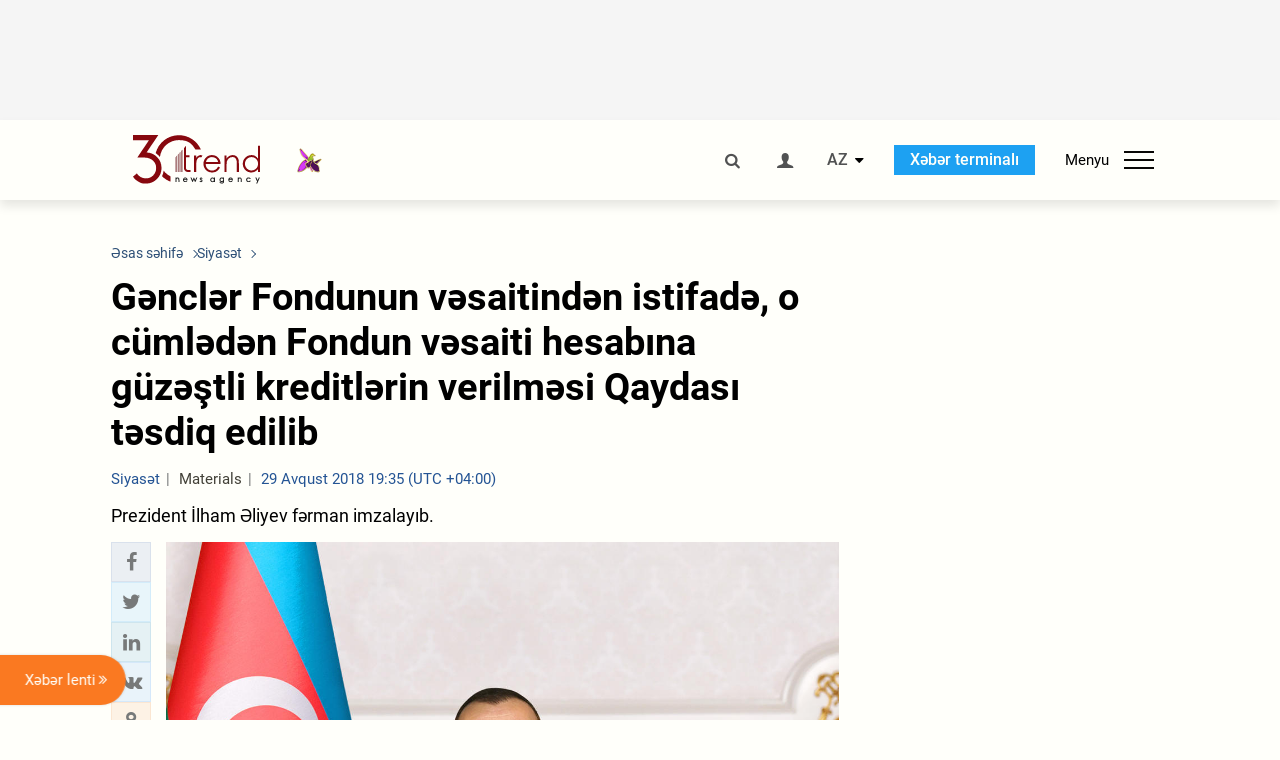

--- FILE ---
content_type: text/html; charset=utf-8
request_url: https://www.google.com/recaptcha/api2/anchor?ar=1&k=6Le0Mn0eAAAAAH-ikFIP7pKEggs-8uUk3fIiwJ54&co=aHR0cHM6Ly9hei50cmVuZC5hejo0NDM.&hl=en&v=PoyoqOPhxBO7pBk68S4YbpHZ&size=invisible&anchor-ms=20000&execute-ms=30000&cb=mqp2jzmkiyra
body_size: 48734
content:
<!DOCTYPE HTML><html dir="ltr" lang="en"><head><meta http-equiv="Content-Type" content="text/html; charset=UTF-8">
<meta http-equiv="X-UA-Compatible" content="IE=edge">
<title>reCAPTCHA</title>
<style type="text/css">
/* cyrillic-ext */
@font-face {
  font-family: 'Roboto';
  font-style: normal;
  font-weight: 400;
  font-stretch: 100%;
  src: url(//fonts.gstatic.com/s/roboto/v48/KFO7CnqEu92Fr1ME7kSn66aGLdTylUAMa3GUBHMdazTgWw.woff2) format('woff2');
  unicode-range: U+0460-052F, U+1C80-1C8A, U+20B4, U+2DE0-2DFF, U+A640-A69F, U+FE2E-FE2F;
}
/* cyrillic */
@font-face {
  font-family: 'Roboto';
  font-style: normal;
  font-weight: 400;
  font-stretch: 100%;
  src: url(//fonts.gstatic.com/s/roboto/v48/KFO7CnqEu92Fr1ME7kSn66aGLdTylUAMa3iUBHMdazTgWw.woff2) format('woff2');
  unicode-range: U+0301, U+0400-045F, U+0490-0491, U+04B0-04B1, U+2116;
}
/* greek-ext */
@font-face {
  font-family: 'Roboto';
  font-style: normal;
  font-weight: 400;
  font-stretch: 100%;
  src: url(//fonts.gstatic.com/s/roboto/v48/KFO7CnqEu92Fr1ME7kSn66aGLdTylUAMa3CUBHMdazTgWw.woff2) format('woff2');
  unicode-range: U+1F00-1FFF;
}
/* greek */
@font-face {
  font-family: 'Roboto';
  font-style: normal;
  font-weight: 400;
  font-stretch: 100%;
  src: url(//fonts.gstatic.com/s/roboto/v48/KFO7CnqEu92Fr1ME7kSn66aGLdTylUAMa3-UBHMdazTgWw.woff2) format('woff2');
  unicode-range: U+0370-0377, U+037A-037F, U+0384-038A, U+038C, U+038E-03A1, U+03A3-03FF;
}
/* math */
@font-face {
  font-family: 'Roboto';
  font-style: normal;
  font-weight: 400;
  font-stretch: 100%;
  src: url(//fonts.gstatic.com/s/roboto/v48/KFO7CnqEu92Fr1ME7kSn66aGLdTylUAMawCUBHMdazTgWw.woff2) format('woff2');
  unicode-range: U+0302-0303, U+0305, U+0307-0308, U+0310, U+0312, U+0315, U+031A, U+0326-0327, U+032C, U+032F-0330, U+0332-0333, U+0338, U+033A, U+0346, U+034D, U+0391-03A1, U+03A3-03A9, U+03B1-03C9, U+03D1, U+03D5-03D6, U+03F0-03F1, U+03F4-03F5, U+2016-2017, U+2034-2038, U+203C, U+2040, U+2043, U+2047, U+2050, U+2057, U+205F, U+2070-2071, U+2074-208E, U+2090-209C, U+20D0-20DC, U+20E1, U+20E5-20EF, U+2100-2112, U+2114-2115, U+2117-2121, U+2123-214F, U+2190, U+2192, U+2194-21AE, U+21B0-21E5, U+21F1-21F2, U+21F4-2211, U+2213-2214, U+2216-22FF, U+2308-230B, U+2310, U+2319, U+231C-2321, U+2336-237A, U+237C, U+2395, U+239B-23B7, U+23D0, U+23DC-23E1, U+2474-2475, U+25AF, U+25B3, U+25B7, U+25BD, U+25C1, U+25CA, U+25CC, U+25FB, U+266D-266F, U+27C0-27FF, U+2900-2AFF, U+2B0E-2B11, U+2B30-2B4C, U+2BFE, U+3030, U+FF5B, U+FF5D, U+1D400-1D7FF, U+1EE00-1EEFF;
}
/* symbols */
@font-face {
  font-family: 'Roboto';
  font-style: normal;
  font-weight: 400;
  font-stretch: 100%;
  src: url(//fonts.gstatic.com/s/roboto/v48/KFO7CnqEu92Fr1ME7kSn66aGLdTylUAMaxKUBHMdazTgWw.woff2) format('woff2');
  unicode-range: U+0001-000C, U+000E-001F, U+007F-009F, U+20DD-20E0, U+20E2-20E4, U+2150-218F, U+2190, U+2192, U+2194-2199, U+21AF, U+21E6-21F0, U+21F3, U+2218-2219, U+2299, U+22C4-22C6, U+2300-243F, U+2440-244A, U+2460-24FF, U+25A0-27BF, U+2800-28FF, U+2921-2922, U+2981, U+29BF, U+29EB, U+2B00-2BFF, U+4DC0-4DFF, U+FFF9-FFFB, U+10140-1018E, U+10190-1019C, U+101A0, U+101D0-101FD, U+102E0-102FB, U+10E60-10E7E, U+1D2C0-1D2D3, U+1D2E0-1D37F, U+1F000-1F0FF, U+1F100-1F1AD, U+1F1E6-1F1FF, U+1F30D-1F30F, U+1F315, U+1F31C, U+1F31E, U+1F320-1F32C, U+1F336, U+1F378, U+1F37D, U+1F382, U+1F393-1F39F, U+1F3A7-1F3A8, U+1F3AC-1F3AF, U+1F3C2, U+1F3C4-1F3C6, U+1F3CA-1F3CE, U+1F3D4-1F3E0, U+1F3ED, U+1F3F1-1F3F3, U+1F3F5-1F3F7, U+1F408, U+1F415, U+1F41F, U+1F426, U+1F43F, U+1F441-1F442, U+1F444, U+1F446-1F449, U+1F44C-1F44E, U+1F453, U+1F46A, U+1F47D, U+1F4A3, U+1F4B0, U+1F4B3, U+1F4B9, U+1F4BB, U+1F4BF, U+1F4C8-1F4CB, U+1F4D6, U+1F4DA, U+1F4DF, U+1F4E3-1F4E6, U+1F4EA-1F4ED, U+1F4F7, U+1F4F9-1F4FB, U+1F4FD-1F4FE, U+1F503, U+1F507-1F50B, U+1F50D, U+1F512-1F513, U+1F53E-1F54A, U+1F54F-1F5FA, U+1F610, U+1F650-1F67F, U+1F687, U+1F68D, U+1F691, U+1F694, U+1F698, U+1F6AD, U+1F6B2, U+1F6B9-1F6BA, U+1F6BC, U+1F6C6-1F6CF, U+1F6D3-1F6D7, U+1F6E0-1F6EA, U+1F6F0-1F6F3, U+1F6F7-1F6FC, U+1F700-1F7FF, U+1F800-1F80B, U+1F810-1F847, U+1F850-1F859, U+1F860-1F887, U+1F890-1F8AD, U+1F8B0-1F8BB, U+1F8C0-1F8C1, U+1F900-1F90B, U+1F93B, U+1F946, U+1F984, U+1F996, U+1F9E9, U+1FA00-1FA6F, U+1FA70-1FA7C, U+1FA80-1FA89, U+1FA8F-1FAC6, U+1FACE-1FADC, U+1FADF-1FAE9, U+1FAF0-1FAF8, U+1FB00-1FBFF;
}
/* vietnamese */
@font-face {
  font-family: 'Roboto';
  font-style: normal;
  font-weight: 400;
  font-stretch: 100%;
  src: url(//fonts.gstatic.com/s/roboto/v48/KFO7CnqEu92Fr1ME7kSn66aGLdTylUAMa3OUBHMdazTgWw.woff2) format('woff2');
  unicode-range: U+0102-0103, U+0110-0111, U+0128-0129, U+0168-0169, U+01A0-01A1, U+01AF-01B0, U+0300-0301, U+0303-0304, U+0308-0309, U+0323, U+0329, U+1EA0-1EF9, U+20AB;
}
/* latin-ext */
@font-face {
  font-family: 'Roboto';
  font-style: normal;
  font-weight: 400;
  font-stretch: 100%;
  src: url(//fonts.gstatic.com/s/roboto/v48/KFO7CnqEu92Fr1ME7kSn66aGLdTylUAMa3KUBHMdazTgWw.woff2) format('woff2');
  unicode-range: U+0100-02BA, U+02BD-02C5, U+02C7-02CC, U+02CE-02D7, U+02DD-02FF, U+0304, U+0308, U+0329, U+1D00-1DBF, U+1E00-1E9F, U+1EF2-1EFF, U+2020, U+20A0-20AB, U+20AD-20C0, U+2113, U+2C60-2C7F, U+A720-A7FF;
}
/* latin */
@font-face {
  font-family: 'Roboto';
  font-style: normal;
  font-weight: 400;
  font-stretch: 100%;
  src: url(//fonts.gstatic.com/s/roboto/v48/KFO7CnqEu92Fr1ME7kSn66aGLdTylUAMa3yUBHMdazQ.woff2) format('woff2');
  unicode-range: U+0000-00FF, U+0131, U+0152-0153, U+02BB-02BC, U+02C6, U+02DA, U+02DC, U+0304, U+0308, U+0329, U+2000-206F, U+20AC, U+2122, U+2191, U+2193, U+2212, U+2215, U+FEFF, U+FFFD;
}
/* cyrillic-ext */
@font-face {
  font-family: 'Roboto';
  font-style: normal;
  font-weight: 500;
  font-stretch: 100%;
  src: url(//fonts.gstatic.com/s/roboto/v48/KFO7CnqEu92Fr1ME7kSn66aGLdTylUAMa3GUBHMdazTgWw.woff2) format('woff2');
  unicode-range: U+0460-052F, U+1C80-1C8A, U+20B4, U+2DE0-2DFF, U+A640-A69F, U+FE2E-FE2F;
}
/* cyrillic */
@font-face {
  font-family: 'Roboto';
  font-style: normal;
  font-weight: 500;
  font-stretch: 100%;
  src: url(//fonts.gstatic.com/s/roboto/v48/KFO7CnqEu92Fr1ME7kSn66aGLdTylUAMa3iUBHMdazTgWw.woff2) format('woff2');
  unicode-range: U+0301, U+0400-045F, U+0490-0491, U+04B0-04B1, U+2116;
}
/* greek-ext */
@font-face {
  font-family: 'Roboto';
  font-style: normal;
  font-weight: 500;
  font-stretch: 100%;
  src: url(//fonts.gstatic.com/s/roboto/v48/KFO7CnqEu92Fr1ME7kSn66aGLdTylUAMa3CUBHMdazTgWw.woff2) format('woff2');
  unicode-range: U+1F00-1FFF;
}
/* greek */
@font-face {
  font-family: 'Roboto';
  font-style: normal;
  font-weight: 500;
  font-stretch: 100%;
  src: url(//fonts.gstatic.com/s/roboto/v48/KFO7CnqEu92Fr1ME7kSn66aGLdTylUAMa3-UBHMdazTgWw.woff2) format('woff2');
  unicode-range: U+0370-0377, U+037A-037F, U+0384-038A, U+038C, U+038E-03A1, U+03A3-03FF;
}
/* math */
@font-face {
  font-family: 'Roboto';
  font-style: normal;
  font-weight: 500;
  font-stretch: 100%;
  src: url(//fonts.gstatic.com/s/roboto/v48/KFO7CnqEu92Fr1ME7kSn66aGLdTylUAMawCUBHMdazTgWw.woff2) format('woff2');
  unicode-range: U+0302-0303, U+0305, U+0307-0308, U+0310, U+0312, U+0315, U+031A, U+0326-0327, U+032C, U+032F-0330, U+0332-0333, U+0338, U+033A, U+0346, U+034D, U+0391-03A1, U+03A3-03A9, U+03B1-03C9, U+03D1, U+03D5-03D6, U+03F0-03F1, U+03F4-03F5, U+2016-2017, U+2034-2038, U+203C, U+2040, U+2043, U+2047, U+2050, U+2057, U+205F, U+2070-2071, U+2074-208E, U+2090-209C, U+20D0-20DC, U+20E1, U+20E5-20EF, U+2100-2112, U+2114-2115, U+2117-2121, U+2123-214F, U+2190, U+2192, U+2194-21AE, U+21B0-21E5, U+21F1-21F2, U+21F4-2211, U+2213-2214, U+2216-22FF, U+2308-230B, U+2310, U+2319, U+231C-2321, U+2336-237A, U+237C, U+2395, U+239B-23B7, U+23D0, U+23DC-23E1, U+2474-2475, U+25AF, U+25B3, U+25B7, U+25BD, U+25C1, U+25CA, U+25CC, U+25FB, U+266D-266F, U+27C0-27FF, U+2900-2AFF, U+2B0E-2B11, U+2B30-2B4C, U+2BFE, U+3030, U+FF5B, U+FF5D, U+1D400-1D7FF, U+1EE00-1EEFF;
}
/* symbols */
@font-face {
  font-family: 'Roboto';
  font-style: normal;
  font-weight: 500;
  font-stretch: 100%;
  src: url(//fonts.gstatic.com/s/roboto/v48/KFO7CnqEu92Fr1ME7kSn66aGLdTylUAMaxKUBHMdazTgWw.woff2) format('woff2');
  unicode-range: U+0001-000C, U+000E-001F, U+007F-009F, U+20DD-20E0, U+20E2-20E4, U+2150-218F, U+2190, U+2192, U+2194-2199, U+21AF, U+21E6-21F0, U+21F3, U+2218-2219, U+2299, U+22C4-22C6, U+2300-243F, U+2440-244A, U+2460-24FF, U+25A0-27BF, U+2800-28FF, U+2921-2922, U+2981, U+29BF, U+29EB, U+2B00-2BFF, U+4DC0-4DFF, U+FFF9-FFFB, U+10140-1018E, U+10190-1019C, U+101A0, U+101D0-101FD, U+102E0-102FB, U+10E60-10E7E, U+1D2C0-1D2D3, U+1D2E0-1D37F, U+1F000-1F0FF, U+1F100-1F1AD, U+1F1E6-1F1FF, U+1F30D-1F30F, U+1F315, U+1F31C, U+1F31E, U+1F320-1F32C, U+1F336, U+1F378, U+1F37D, U+1F382, U+1F393-1F39F, U+1F3A7-1F3A8, U+1F3AC-1F3AF, U+1F3C2, U+1F3C4-1F3C6, U+1F3CA-1F3CE, U+1F3D4-1F3E0, U+1F3ED, U+1F3F1-1F3F3, U+1F3F5-1F3F7, U+1F408, U+1F415, U+1F41F, U+1F426, U+1F43F, U+1F441-1F442, U+1F444, U+1F446-1F449, U+1F44C-1F44E, U+1F453, U+1F46A, U+1F47D, U+1F4A3, U+1F4B0, U+1F4B3, U+1F4B9, U+1F4BB, U+1F4BF, U+1F4C8-1F4CB, U+1F4D6, U+1F4DA, U+1F4DF, U+1F4E3-1F4E6, U+1F4EA-1F4ED, U+1F4F7, U+1F4F9-1F4FB, U+1F4FD-1F4FE, U+1F503, U+1F507-1F50B, U+1F50D, U+1F512-1F513, U+1F53E-1F54A, U+1F54F-1F5FA, U+1F610, U+1F650-1F67F, U+1F687, U+1F68D, U+1F691, U+1F694, U+1F698, U+1F6AD, U+1F6B2, U+1F6B9-1F6BA, U+1F6BC, U+1F6C6-1F6CF, U+1F6D3-1F6D7, U+1F6E0-1F6EA, U+1F6F0-1F6F3, U+1F6F7-1F6FC, U+1F700-1F7FF, U+1F800-1F80B, U+1F810-1F847, U+1F850-1F859, U+1F860-1F887, U+1F890-1F8AD, U+1F8B0-1F8BB, U+1F8C0-1F8C1, U+1F900-1F90B, U+1F93B, U+1F946, U+1F984, U+1F996, U+1F9E9, U+1FA00-1FA6F, U+1FA70-1FA7C, U+1FA80-1FA89, U+1FA8F-1FAC6, U+1FACE-1FADC, U+1FADF-1FAE9, U+1FAF0-1FAF8, U+1FB00-1FBFF;
}
/* vietnamese */
@font-face {
  font-family: 'Roboto';
  font-style: normal;
  font-weight: 500;
  font-stretch: 100%;
  src: url(//fonts.gstatic.com/s/roboto/v48/KFO7CnqEu92Fr1ME7kSn66aGLdTylUAMa3OUBHMdazTgWw.woff2) format('woff2');
  unicode-range: U+0102-0103, U+0110-0111, U+0128-0129, U+0168-0169, U+01A0-01A1, U+01AF-01B0, U+0300-0301, U+0303-0304, U+0308-0309, U+0323, U+0329, U+1EA0-1EF9, U+20AB;
}
/* latin-ext */
@font-face {
  font-family: 'Roboto';
  font-style: normal;
  font-weight: 500;
  font-stretch: 100%;
  src: url(//fonts.gstatic.com/s/roboto/v48/KFO7CnqEu92Fr1ME7kSn66aGLdTylUAMa3KUBHMdazTgWw.woff2) format('woff2');
  unicode-range: U+0100-02BA, U+02BD-02C5, U+02C7-02CC, U+02CE-02D7, U+02DD-02FF, U+0304, U+0308, U+0329, U+1D00-1DBF, U+1E00-1E9F, U+1EF2-1EFF, U+2020, U+20A0-20AB, U+20AD-20C0, U+2113, U+2C60-2C7F, U+A720-A7FF;
}
/* latin */
@font-face {
  font-family: 'Roboto';
  font-style: normal;
  font-weight: 500;
  font-stretch: 100%;
  src: url(//fonts.gstatic.com/s/roboto/v48/KFO7CnqEu92Fr1ME7kSn66aGLdTylUAMa3yUBHMdazQ.woff2) format('woff2');
  unicode-range: U+0000-00FF, U+0131, U+0152-0153, U+02BB-02BC, U+02C6, U+02DA, U+02DC, U+0304, U+0308, U+0329, U+2000-206F, U+20AC, U+2122, U+2191, U+2193, U+2212, U+2215, U+FEFF, U+FFFD;
}
/* cyrillic-ext */
@font-face {
  font-family: 'Roboto';
  font-style: normal;
  font-weight: 900;
  font-stretch: 100%;
  src: url(//fonts.gstatic.com/s/roboto/v48/KFO7CnqEu92Fr1ME7kSn66aGLdTylUAMa3GUBHMdazTgWw.woff2) format('woff2');
  unicode-range: U+0460-052F, U+1C80-1C8A, U+20B4, U+2DE0-2DFF, U+A640-A69F, U+FE2E-FE2F;
}
/* cyrillic */
@font-face {
  font-family: 'Roboto';
  font-style: normal;
  font-weight: 900;
  font-stretch: 100%;
  src: url(//fonts.gstatic.com/s/roboto/v48/KFO7CnqEu92Fr1ME7kSn66aGLdTylUAMa3iUBHMdazTgWw.woff2) format('woff2');
  unicode-range: U+0301, U+0400-045F, U+0490-0491, U+04B0-04B1, U+2116;
}
/* greek-ext */
@font-face {
  font-family: 'Roboto';
  font-style: normal;
  font-weight: 900;
  font-stretch: 100%;
  src: url(//fonts.gstatic.com/s/roboto/v48/KFO7CnqEu92Fr1ME7kSn66aGLdTylUAMa3CUBHMdazTgWw.woff2) format('woff2');
  unicode-range: U+1F00-1FFF;
}
/* greek */
@font-face {
  font-family: 'Roboto';
  font-style: normal;
  font-weight: 900;
  font-stretch: 100%;
  src: url(//fonts.gstatic.com/s/roboto/v48/KFO7CnqEu92Fr1ME7kSn66aGLdTylUAMa3-UBHMdazTgWw.woff2) format('woff2');
  unicode-range: U+0370-0377, U+037A-037F, U+0384-038A, U+038C, U+038E-03A1, U+03A3-03FF;
}
/* math */
@font-face {
  font-family: 'Roboto';
  font-style: normal;
  font-weight: 900;
  font-stretch: 100%;
  src: url(//fonts.gstatic.com/s/roboto/v48/KFO7CnqEu92Fr1ME7kSn66aGLdTylUAMawCUBHMdazTgWw.woff2) format('woff2');
  unicode-range: U+0302-0303, U+0305, U+0307-0308, U+0310, U+0312, U+0315, U+031A, U+0326-0327, U+032C, U+032F-0330, U+0332-0333, U+0338, U+033A, U+0346, U+034D, U+0391-03A1, U+03A3-03A9, U+03B1-03C9, U+03D1, U+03D5-03D6, U+03F0-03F1, U+03F4-03F5, U+2016-2017, U+2034-2038, U+203C, U+2040, U+2043, U+2047, U+2050, U+2057, U+205F, U+2070-2071, U+2074-208E, U+2090-209C, U+20D0-20DC, U+20E1, U+20E5-20EF, U+2100-2112, U+2114-2115, U+2117-2121, U+2123-214F, U+2190, U+2192, U+2194-21AE, U+21B0-21E5, U+21F1-21F2, U+21F4-2211, U+2213-2214, U+2216-22FF, U+2308-230B, U+2310, U+2319, U+231C-2321, U+2336-237A, U+237C, U+2395, U+239B-23B7, U+23D0, U+23DC-23E1, U+2474-2475, U+25AF, U+25B3, U+25B7, U+25BD, U+25C1, U+25CA, U+25CC, U+25FB, U+266D-266F, U+27C0-27FF, U+2900-2AFF, U+2B0E-2B11, U+2B30-2B4C, U+2BFE, U+3030, U+FF5B, U+FF5D, U+1D400-1D7FF, U+1EE00-1EEFF;
}
/* symbols */
@font-face {
  font-family: 'Roboto';
  font-style: normal;
  font-weight: 900;
  font-stretch: 100%;
  src: url(//fonts.gstatic.com/s/roboto/v48/KFO7CnqEu92Fr1ME7kSn66aGLdTylUAMaxKUBHMdazTgWw.woff2) format('woff2');
  unicode-range: U+0001-000C, U+000E-001F, U+007F-009F, U+20DD-20E0, U+20E2-20E4, U+2150-218F, U+2190, U+2192, U+2194-2199, U+21AF, U+21E6-21F0, U+21F3, U+2218-2219, U+2299, U+22C4-22C6, U+2300-243F, U+2440-244A, U+2460-24FF, U+25A0-27BF, U+2800-28FF, U+2921-2922, U+2981, U+29BF, U+29EB, U+2B00-2BFF, U+4DC0-4DFF, U+FFF9-FFFB, U+10140-1018E, U+10190-1019C, U+101A0, U+101D0-101FD, U+102E0-102FB, U+10E60-10E7E, U+1D2C0-1D2D3, U+1D2E0-1D37F, U+1F000-1F0FF, U+1F100-1F1AD, U+1F1E6-1F1FF, U+1F30D-1F30F, U+1F315, U+1F31C, U+1F31E, U+1F320-1F32C, U+1F336, U+1F378, U+1F37D, U+1F382, U+1F393-1F39F, U+1F3A7-1F3A8, U+1F3AC-1F3AF, U+1F3C2, U+1F3C4-1F3C6, U+1F3CA-1F3CE, U+1F3D4-1F3E0, U+1F3ED, U+1F3F1-1F3F3, U+1F3F5-1F3F7, U+1F408, U+1F415, U+1F41F, U+1F426, U+1F43F, U+1F441-1F442, U+1F444, U+1F446-1F449, U+1F44C-1F44E, U+1F453, U+1F46A, U+1F47D, U+1F4A3, U+1F4B0, U+1F4B3, U+1F4B9, U+1F4BB, U+1F4BF, U+1F4C8-1F4CB, U+1F4D6, U+1F4DA, U+1F4DF, U+1F4E3-1F4E6, U+1F4EA-1F4ED, U+1F4F7, U+1F4F9-1F4FB, U+1F4FD-1F4FE, U+1F503, U+1F507-1F50B, U+1F50D, U+1F512-1F513, U+1F53E-1F54A, U+1F54F-1F5FA, U+1F610, U+1F650-1F67F, U+1F687, U+1F68D, U+1F691, U+1F694, U+1F698, U+1F6AD, U+1F6B2, U+1F6B9-1F6BA, U+1F6BC, U+1F6C6-1F6CF, U+1F6D3-1F6D7, U+1F6E0-1F6EA, U+1F6F0-1F6F3, U+1F6F7-1F6FC, U+1F700-1F7FF, U+1F800-1F80B, U+1F810-1F847, U+1F850-1F859, U+1F860-1F887, U+1F890-1F8AD, U+1F8B0-1F8BB, U+1F8C0-1F8C1, U+1F900-1F90B, U+1F93B, U+1F946, U+1F984, U+1F996, U+1F9E9, U+1FA00-1FA6F, U+1FA70-1FA7C, U+1FA80-1FA89, U+1FA8F-1FAC6, U+1FACE-1FADC, U+1FADF-1FAE9, U+1FAF0-1FAF8, U+1FB00-1FBFF;
}
/* vietnamese */
@font-face {
  font-family: 'Roboto';
  font-style: normal;
  font-weight: 900;
  font-stretch: 100%;
  src: url(//fonts.gstatic.com/s/roboto/v48/KFO7CnqEu92Fr1ME7kSn66aGLdTylUAMa3OUBHMdazTgWw.woff2) format('woff2');
  unicode-range: U+0102-0103, U+0110-0111, U+0128-0129, U+0168-0169, U+01A0-01A1, U+01AF-01B0, U+0300-0301, U+0303-0304, U+0308-0309, U+0323, U+0329, U+1EA0-1EF9, U+20AB;
}
/* latin-ext */
@font-face {
  font-family: 'Roboto';
  font-style: normal;
  font-weight: 900;
  font-stretch: 100%;
  src: url(//fonts.gstatic.com/s/roboto/v48/KFO7CnqEu92Fr1ME7kSn66aGLdTylUAMa3KUBHMdazTgWw.woff2) format('woff2');
  unicode-range: U+0100-02BA, U+02BD-02C5, U+02C7-02CC, U+02CE-02D7, U+02DD-02FF, U+0304, U+0308, U+0329, U+1D00-1DBF, U+1E00-1E9F, U+1EF2-1EFF, U+2020, U+20A0-20AB, U+20AD-20C0, U+2113, U+2C60-2C7F, U+A720-A7FF;
}
/* latin */
@font-face {
  font-family: 'Roboto';
  font-style: normal;
  font-weight: 900;
  font-stretch: 100%;
  src: url(//fonts.gstatic.com/s/roboto/v48/KFO7CnqEu92Fr1ME7kSn66aGLdTylUAMa3yUBHMdazQ.woff2) format('woff2');
  unicode-range: U+0000-00FF, U+0131, U+0152-0153, U+02BB-02BC, U+02C6, U+02DA, U+02DC, U+0304, U+0308, U+0329, U+2000-206F, U+20AC, U+2122, U+2191, U+2193, U+2212, U+2215, U+FEFF, U+FFFD;
}

</style>
<link rel="stylesheet" type="text/css" href="https://www.gstatic.com/recaptcha/releases/PoyoqOPhxBO7pBk68S4YbpHZ/styles__ltr.css">
<script nonce="fm4JZPr-mTUoCR58WA8V4w" type="text/javascript">window['__recaptcha_api'] = 'https://www.google.com/recaptcha/api2/';</script>
<script type="text/javascript" src="https://www.gstatic.com/recaptcha/releases/PoyoqOPhxBO7pBk68S4YbpHZ/recaptcha__en.js" nonce="fm4JZPr-mTUoCR58WA8V4w">
      
    </script></head>
<body><div id="rc-anchor-alert" class="rc-anchor-alert"></div>
<input type="hidden" id="recaptcha-token" value="[base64]">
<script type="text/javascript" nonce="fm4JZPr-mTUoCR58WA8V4w">
      recaptcha.anchor.Main.init("[\x22ainput\x22,[\x22bgdata\x22,\x22\x22,\[base64]/[base64]/[base64]/[base64]/[base64]/[base64]/[base64]/[base64]/[base64]/[base64]\\u003d\x22,\[base64]\\u003d\\u003d\x22,\x22wo51wrPDh2UQwoHCoDFNLsKVTsKwUVvCk33DocK5EMK/wqnDrcOlK8K4RMK5JQUsw5xYwqbChwNlacOwwp0iwpzCk8KpKzDDgcOswqdhJV/[base64]/wpgwYsK9w6Vzc0rCpx1ZwqQtwo7Ckg/DiDs5w6DDi2nCkxzCt8OAw6QoDRkMw4hzKcKuWsKHw7PChGPChwnCnQnDkMOsw5nDvcK+ZsOjOMOhw7pgwpgYCXZ1ZcOaH8OkwpUNd25yLlgrZMK1O1dqTQLDo8KNwp0uwqk+FRnDncO+ZMOXL8KNw7rDpcKoODRmw43CjxdYwq5RE8KIY8Kuwp/CqFrCocO2ecKAwoVaQyfDrcOYw6hcw58Ew67CucOvU8K5VytPTMKow7nCpMOzwpkcasOZw5jCr8K3SlNXdcK+w5EhwqAtWMO1w4oMw7AkQcOEw7MTwpNvB8Ovwr8/w6LDmDDDvXjCgsK3w6IUwqrDjyjDtlRuQcKQw6Fwwo3Ck8K0w4bCjVrDjcKRw69IRAnCk8O/[base64]/[base64]/[base64]/[base64]/ZsKwYUHCqRLDu8OaEgHCogfDhsKReMKTJ3k+SGBlHmfCgMOcw50GwrtcFStdw5XCqsK4w6jDt8Kew7PCggsjD8OyEyzDtjNvw5rCscOPaMODwpHDmiLDpMKnwpFVDsKWwrjDqcOKRyg+esKiw5nCkEEEfX5iw7rDnMKww6YyRx/CmsKdw4DDrMKZwoXCihUGw51bw5zDtjrDicOLPFpaIkI7w6tobsKZw61YRnXDo8KUwo/DuEAFNMKIHsKtw5AIw4M4JsK/GWTDhgYsU8Olw7xlwr4raXxgwrAyYX/CvRrDocKww6NDKsKffGnDtcOMw77DoBzDs8O+w4bDucKrRcO/fxPCpMK4wqbCnT4Ce0vDu2jCghvDl8KgMnV0W8KbHsOUOG4KKR0Kw4hpSQ/CvWpRHSZ4fMOyWSTDisOGwpPDnzlHL8OSSnrCsBrDgsKBJGZAwq1KOWbDqkw9w6rDoQnDjMKKBj7CqsOFw7cvHsOyJsKtSUTCtRcpwq/Drx/CjMKfw73Dt8KlO0xjwrV7w4sfDcKxJsO6woTCgmQZw5rDqDxPwo/ChFzCmHl+woslfMKMacKgwq1jDBfDr2o6McK4B2bCrMKww5YHwr5Kw7IGwqrDgcKIw7XCs3DDt1plCsO/dlhHOH/[base64]/[base64]/[base64]/Ci1zDicOgw7l7FjvDj0fDpMKJWsOww47DsF5tw63DlBYFwoLDpE/[base64]/DqllNZ8Ofw50pwpDDuMKyIMOfe8Knw6jDv8OqfjdEw4jDg8Ozw41HwprCg1HDnMOww49bw49Ow7/Dg8KIwq8eZDfCngodwrkjw67Dv8O3wr00HCpvwoZiwq/DoRTCqMK/[base64]/[base64]/ClxzDgsOdw5vCsMOTUcOQwqUbOcK9UMK6JMOMHcK8w7gFw5wBw4TDoMKkwr5CSMKdw4jDlWZmJcKuwqRXwoUqw7Vdw55Wc8KMDsOOJ8O9GRIncCZ8ZTvDvwXDmMOYPsOCwrJxciYhKsOHwp/Dlg/DtH5kL8K9w6rCtcOnw73Dt8KtIMOcw7XCtRTCtcOlwqjCvTYPPMKbwpltwoRjwqxMwr4wwqd1woZ5ClxiA8KrRsKGw7RtZcK6woXDtcKaw6XDicKqHcKzPETDpsKYfjZxNsOkXmfDqcKBQMOZA0BYKMOQQ1EbwqXDgxssTMK/w5R9w6DCusKtwqbCq8K8w6/CoBnCm3nCr8KyYQ4jWDIIw4vCj1LDuxjCsQvCgMK9w4I8wqIAw5VcdmtXbjzCqF0Nwoccw4New7/Dty/[base64]/wqTDisO9E8KMw582F8OXYA7DmXHDnsKyfsOIw7PCjMKcwpJCTgUlw6hMXQjDi8OTw4FBJDfDjjzCnsKEwotFdjQPw4jClA0Cwqc/Yw3DnMOOw4nCuEtNwqdFwrHCvTvDlSVuw6DDoxXDgcOcw54yTMK+wo/[base64]/CsCMAwrvDksO3w7gcw7fDnCxHw4rCu8KGPsOxCUQWU00ww6HDhA/DgF1pUxzDk8OhTcKawqcUwpx8ecKqw6XDmj7Dh0xzw55wYsOTU8Kzw5vCllVEwrhYSDPDnMKiw5rDv1rDlsODw7pVw7EwBl/Clk8yaxnCsi/CoMKMJ8OwN8KQwrLCusKhwqpYFMKfwr5CQhfDvsK8HlDCgC9KcGXDrsObw5rDs8OVwpJUwqXCncKPw5R1w6Nvw44ew7TCtSFuw7Y8wo0Hw50cZMKTLMKPdMK1wog8GcKuwrh6UsO+w4M/wqVywrEXw5TCncO6NcOKw7DCrzITw6RWw74CFTZrwrvDmcK+woHCoynCn8O5ZMKrw4MlBsO3wpZScUzCqMOPwqLCtDrCi8OBAMKsw7zCvBvCg8KXwpM9wrvDmiNyZjFWUcOuwrRGw5HCisKzLcOhwrzCocK6wr/[base64]/V159N8Kew4bCoMKqTUHCoyTDuiXCqMKiw5N1wpAgU8KFw6vDrsO3w5E+wrhFKMOnDnpKwocjJUbDrsObdMOTw4jCsFkLHx/DkQvDtcKPw6/CsMOWwo/[base64]/Cu8O9w7s/wpPDl8Krw57DjSRuXMOEZsOnBUXCgXAqw6XDsWY2w7TDqgFWwrUgw6zCmgDDl0ZbBsKVwrZnJ8OaH8O7PMKzwqwgw7TCmg3CrcOlVkgwNwDDk1/CoxFAw65UU8OqBE5QQcOTwofCjEZOwoA0w6TChV5OwqfDg2weITjChMOVw588UcKDwp3CtsO6w6gMMlHDq3FMHnMHW8O3L3IEZGDCosONaiVxJHhYw5vCucOpwrzDu8OVdldLAsKewrF5wqghw4/CiMKkFxjCphl8YsKeWATDncObKBjDvcO7GMKfw5tewqfDnkjDvFLCpBzCjnnCkknDp8KQESUCw4Few7EGAMK2VMKTaDNuZxrDmjXCkifDgjLCv03DlMKvw4JIwp/CscOuIQnDhWnCsMKOJnfCnmrCrMOuw4cdF8OCO1cCwoDChmfDqE/DhsKIQ8KiwrHDkTIweFXCoGnDvUDChgsOWmnCi8OIwoYfw5LDgsKDfA3CtzxfK0jClsK9wpvDjm7DncOeWy/DtcORCFgfwpZpw5TCpcOPdELCocK0Lj8gB8KsCQzDnQLDp8OqFDzCizIvKsOLwp3CnMO+UsOuw5zCuCQRwr1iwpFPEjvCpMOMAcKKwrdbH3JEOmhBOsKsWz1DS3zDjH1RQRpFwojDrinCqsK0wo/[base64]/DiEYVcRgcw44Mw67Dg8OzwrIEDhMmL2Z/wqvCnnDCrmdpLcK7EnfDn8OvRFfDrxnDgMOFHjxRI8KNw4HDg0Ntw5LCs8O7TcOgw5fCncOZw7tKw5jDrsK/TC3CjHVlwrHDuMOnw7cdOyzDgcOYZcK7w6IGD8O8wrXCscKOw67CtMOcXMOjwqbDhsKnRlgGUBRMFlckwpU4cTJjJkUKCcOjKMOASSnDkMKeMmclw7TChELCjcK5EcKePMOdwqDDqn07QHNTw7hIRcKIw5tcXsO/w7HDjBPCtgAwwqvDjGZ4wqxuOHAfw5DCvcObGV7DmcK9EsOLUcK5XMOow4PCtSfDn8KxA8K9IUDDt3/CmcO0w5jDtAZkTcKLwqZfHS1oJHbCmFYTTcK+w5p0wpcKYW3DnT/Cp0oWw4pQwo7DmsOdwprDrsOjLgJCwpQZXcKjZFdPKgfCk0cbSQpfwrAbZ0thRUo6QUtQQB9Hw7EAJVvCqsOGesO3wr3DlyzDksO/EcOMZGpewr7Cj8KdXjEewr88T8K/w7fCnSPDkcKSeSzCr8KWwq7DhsOQwoIcwqTCpMKcVU8Sw4zCnlzCmxjCqk4FUQoaTBovwr/CnsOuwoYbw6rCqcKgN1jDvsKKdxbCtHLDiT7DpwN3w60pw4nCixRpw6HCiB9NMmLCozIPeEvDrj8+w47CssKNPsOdwojDscKRbsK1PsKtw4xmwolIworCnTDCgCA9wqvCkCJrwrjCvyjDqMO0EcOleGtANMO/PBUtwq3Cn8OSw4xzR8O1WE7DlhPDtSjCksKzGxRIUcKnwpDChDnCvMKnw7HDvGBNVj/CjsOmw6bCtMOxwoHCvgpGwpTDnMOHwqxUw54Ew4AMOUotw5vDvcKRBgDCs8OzWCjDrh7DjMO1GRdGwq8/wr5Jw6Ffw5PDvSUHw48ELMO3w5c6wqbDtSZxXsOewpHDpcO6F8K+XSJPX3kxSijCosOBQcO4GMOow6USasOsWcOUZ8KATsK0worCoFLDihh8dRnCqcKDDAbDhcO3w5HChcOqXjTDrMOcXg0Fc3/DrmRHwoPCr8KAW8OUfMO2wrPDth7CrEV3w4XDj8KdDDXDqFkLURDCqRk9LBIUcmbDhTUOwrgMwpQeQwtCwp1vMcK2WcK4JcONwr/[base64]/[base64]/RQvChQnCmEg8XsKtw57CmcKZWwE7wrVMwqrCqyxiXQTCk0oQwoViw65FckliB8K0wpXDusK1w4ZMw6nCt8KpKCPCpsOswppAwrrDj2/[base64]/w47DmVw8wot9w7nDosOGwoZ2wrPCnMKkf8K2Q8KDB8KDam/DkHVBwqTDi3h3eyLClsOSeEQFYMOkLcKpw4xCQ3XDoMKaJMOAVx/DpHPCssK5wobCl115wogCwp5vw5rDozXCtcKcH096wq8ZwqTDmsKbwqjCvMOhwrBpwozDj8KAw4/DvcKnwrTDpgbCj1VmHhxgwoDDpsODw7A8TnsTXETDhSMaIsKUw5kkw5LCgsKpw7TCo8Oew4Uaw4UvFcO4wpIiw68YK8OmwpDDmXHCqcKYworDsMOvGsOWdMOJwo0cf8Otd8OhalHDk8KXw5DDpAzCkMKRwqAbwrzCrsKRwp/DrH9wwrTCnsOlHsOXG8OpI8OEQMOlw4V9wrHCvMOuw7nCvMO4wobDi8OKQ8KHw4J+w55oH8OOwrcBwqPClQw7Sgkrw4B/[base64]/E8Kvwr3Ci8KZPcOYHsOMwpnChMOqAn/Crh/DtmfCmsKWw5ciNRliGcOaw78tBMKPw6/[base64]/[base64]/wr3ChcKYf1p+cMKCf3BKwqLDmsO/[base64]/Dl8KBwpTCsBEnw5bDrMKlXUPCqVvDvsKgw6l3w4gAGsKOw7ZWfMOodTPCpcK5Bz/CsDXDoAtYM8OdbHPCkA/CjzvDlnbCu1PDkFcJZ8OQRMKaw5nCm8KtwpPDv1jDoUvDvBPCgMO/w75eAhvCsy/DnBbCq8KCRMOLw6p5wqd8d8K1SUJuw6tjVmJ0wqPDmsO6H8OQNw/Dq0vCtsONwrXCsHJMwpjDr17Cr1sRNiHDpVAKVzfDt8OmD8O0w5g2w6cTw7MvVj1TIGTCjcOBwrbCmHJ/w5vCrz3DgCrDscK+woY3KmwMesK6w63DpMKiGcOCw6tIwrQow4RuHMK3wpc7w5gBwrZED8OLMgcrXsKkw7ozw77DtsKHwotzw5PDkhbCsRrDvsOdX2RpXcK6dsKeLRY3w75Zw5BJw5Qtw603wrjCsgLDvsO5EMOAw45sw4PCk8KJU8Kywr3DiQogFT7DpR/[base64]/QFdxCcKxTEbDtsKVM8OgLcK8wrcWwq1bFgU1SsKJwpHDswM8JMKiw5HDvcODwqnDqiQvw7HCs2ZXw6Qew5JFw5LDhsOewq9pWsKBJ14xcR/DiR90w6ViCmdcw4zCrsKFw7HCll0wwo/DqcOGAXrCkMOWwqfCucOUwovCqSnDpMOMa8K0FcKwwpTCpsKlw5fClMKsw4zCkcKVwp5cUQwfwr/[base64]/DtcOnw581N8KEwpYpw77DrgBzAcO/dX3Ck8OKTVDCkUzCo0nDvMK8wqnCoMKgFWDCjsO3ewIbwpYHKAVpw5klU2LDhTDDij0xGcO9dcKrw6DDtWvDtsOIw5PDpFTDgXvDq0TCkcKow5Ziw4wiAAA/[base64]/DqwbCoBHCs3ZTKGMlRjsBw7V7ScKcTcOkw6ZxJHXDqcO9wqbDkl/ClMO0VUFhIyzDhcKJwr5Jw6MWwpDCtWESRMO5I8KATyrCgV4Tw5XDicO4wpp2wptiUMKSwo9+w68mwoMxXsKow5fDiMKkGcO7LUHCjTpCwo7CgVrDgcKXw6kxMMOQw6PCuSELHkbDgT1/NWDDvGZNw7fClsOYw65HQzFQJsO5wo7DocOkTcK3woR2wrArJcOQwooUQsKUA05/[base64]/ChMKmwr9iwr9VP8KMDsOaXcO6w5R/wqHDpB/ClcOrEQ3DqFLCp8KqfwDDnMOvQ8O/w5PCvcO1wq4vwqJpe3HDpMOEPS0PwqHCiArCs23DjVY/[base64]/DocO+w4dnZcO3I8K1w6xnw559NnbCrcOdF8K5ADlfw5LDplhpw4Bad3XCiD9+w6VZwpR7w5kTejvCmQrDusOew5DCgcOpw6rChkfCg8ORwrJCw6xdw443WcKKfsOSQcKWbS/CpMOlw4vDqS/CiMK+wogMw67CsjTDp8KJwrnDvcOywq/[base64]/DoCDCvcKfw5nCk3vCrTHDiVBfdMK/wqTCl8KTw6rCiyYow73DvsOZciLCjsKiw6nCq8ORDCUXwoDCujoPNQwwwoHDmcOUwrHDr0ZYJmfDkhHDoMK1OsKpGVZ+w6vDosKbCcOKwpt4w4dCw7LCixHCiW8HGlrDnsKEc8KEw50+w7XDtH3Dn19Nw7XCoGLClMOfPHoaSAJiRhrDiHFQwpvDpUnDscOKw5rDqy/[base64]/[base64]/wrxOM8Kzw7NSQMKIaikFVwMzUsKww7nDlgNVe8KOwoxtGcO1J8OOw5PDrlkhw7nCiMKxwrVyw6s7U8OmwrjCvTDDnsKnw5fChcKNWsKUb3TDgTHDkGDDg8KJwoPDsMOMw4tZw7g7w77DrmbCgsOcwpDCmWjDksKqCWocwr9IwplvZMOtwr5LcsKLw5rDuCrDkH/Dgjg9w4VowrvDiy/Dv8OfWcOVwq/Ci8Kow6tLORnCiCBTwoNSwrd8woVmw4pxO8KlMxnCqcO0w6nCq8K5VEhUwr11aAxHw63DjlfChXQfR8OTLH/DvnLDgMKQw4HCqhErwp7DvMKQwrUkPMKmwr3CnE/Cn3bDqTYGwobDi3PDtUECL8OlMMKNw47DmRLDgT/Ds8ObwqA5wp1wI8O/w5A+w5o5eMK6wqMRAMOUf3JHPcOSL8OrVQBqw4g2wrbCvsOJwqlkwq7ClyvDgCh3Qj/CoD7DmMKhw4t8worDkTjCoAU8wpvCm8KQw6/[base64]/CrsOAeMKRFk4Fd8KIwpgVw51fRMOMQMOkHy/DrcKVaDQrwrjCt1FKa8Opw7fChcOVw4HDr8KrwqsPw54Xwrhww6RkwpDCiVtywox+MgfDr8OuX8Oewqxow7TDnDl+w5lhw6nDsWHDqSbCp8KiwohGDsOHPMKfMiPChsKwW8KSw5Fqw4zCtT5gwpwZLSPDvi54w54gOgUHZV/CtMK9wo7Dv8OZOgJ9wobCjmMxVsObMjh2w6V+wqHCv07DpkLDgmTCksONwpZOw5lNwqfCqMOLecOOPhTDucKjwoAtw6lkw51Tw4thw48wwp56w5YJK1sdw41+C3c6fy7Cs0Zxw5/Ck8KTwrLCncKSbMO5KMO8w4MLwoVvW3bCiTQ/[base64]/DhcONwrIJwqxVw7xpJMKiw6UeU8Ohw6YXBzLDizhPKz3CjFvClSd4w7HClRbDh8Kaw4jCvw0RTsKsd2wUdsO7W8Okw5fDocOdw4glw6vCtcOqdBfDn05nwpnDiGlhTsK4wp5DwrfCuT3CoVlafDIcw7vDhMOgw7hmwqIGwo3DjMKvAS/DosKjw6YewpIzS8OubALClcOYwrrCqsOwwoXDgXkAw5nCnhsywpw3XBDCj8OuNzR8Xn1lK8KdWsOPQGtlCsKvw7TDoGNBwrs+Pn/DjmoAw6fCoWPChsKBLQMmw47CmWJxw6HCpAIZZHnDgA/DmBrCtcOmwqnDj8OVUl/DigTDqMKYAy5Uw5rCjGtUwrI/ScKjL8OvRUphwqFeWsK1AG5Zwpkkwp/Dj8KBA8O+WynDpgvDk3PCsHLDksKTw4DCvMKGwrc8RMOSGjgAVW8aQQzCgErDmiTCm2fCiE4+HcOlO8ObwpvDmBbDmSDClMK/SB3ClcKgAcO5w4nDpsKUd8K6IMK4w4lGOX19wpTDjF/[base64]/Du3N6HsKMw5gpw7nCi8OgwroowpgWDU9kZsOJw58pwqksCyTDn23DkcOMaSzDh8OJw6rCtWTDhS93SBYaJGjDlXfCv8KDUBlkwoPDnsKNLC0iJMOMBkoIwpJLw7VwN8Otw7rCkFYFwoAgM3PCvj7Dt8Ozw5EUPsOSScOGwpZBZw/DpcK+wo/DiMKXw6vCu8K2ZgrCjsKZBcKHw6I2X1NtCQvCsMKXw4bCmMOBw4PDnix+LmF/[base64]/CsQRzdsKTwqnDs8OJwqYOw4EyFMOqwqdaRMOEGcO8wrfDj2hSwo7DtMKBccOGwo96H0YVwpJdw4bCo8OuwobCjRbCrsKkaRvDn8OfwojDskZLw6lTwrVJT8Kbw4Yswr3CoQIvbCdAwqrDvUbCskwnwpwqwobDisKTEMKWwqINw6BuUMOvwr1/wr4Rwp3DhX7CvsOVwoN9PQ5Uw6ljNQLDi0bDqltKKQFhw4pMBTJuwoMjJsO1cMKXwq/[base64]/QmrCn8Oww4tgHRNzMgDDlUrCisKow4LCjcKsI8Osw54qw4rCl8KIZ8O8LcOcD1gzw5dUJMOvwohDw73DkkvDp8KNFMKVwoXCuTvDn2rCscOcamZQw6E5TSDDqUnDmQ7Cj8KOIhIxwrXDgkXCnMOJw5nDpMOKCD0CKMO3w4vCsH/Dn8OUCDpew6ZSw57Dgl3DsVt4CsO3wrrCo8K6GG3Dp8KwemvDtcO9RQnCpsOnewrCl0Nkb8KAfsOGw4LCh8KCwoDDrnTDhsKEwo1yVMO7wpYrwrLCl3vCtwfDqMK5ICXCuC/Ci8O1EGzDr8ODw7nCvxgaI8O4ZhDDiMKJGcO+Q8KpwpUwwr1zwrvCs8KewpnClcK6wowkwrzCu8Ocwp3Dj2vDlHdvACRBLRpIw4tGAcOAwrhmwr7DjidSN0bDlkgrw7oEwrU9w4TDnnLCpTUaw6DCn2clwqbDsw/DlGdpwqJWwqAsw74dalTCn8KudsOMw4XCr8KBwqhWwq5GVk5fWGkwB2HCjxFDIsOXw5LChAYuPxvDugIcQMOvw4LCnsKjZ8Okw6Vjw6oAw4LClTpNwpZNYzh0SgNONsKCEcO4woQhwpTDicKvw7t0LcKow70cGcOew493Bwhfwq1Cw6bDvsOLIMOEw63DlMO9w6/DiMOlZVp3Sh7Ct2ZjacOPw4HClW7DsHnDojjCsMKwwq4EAAvDmF/DjsO0aMOkw5Ucw5Msw4PDvcOnwqJlA2fCozAZQCsCw5TDvsOiOMKKw4jCiwh/wpMlJWbDmMOIVsOEIcKIZcOQw4/Dh0gIwrnChMKvw61LwpTCghzCt8KfYMOiw65ywrjCjAjCrUpKdA/Cu8KHw75gFUHCpEvDlMK7XgPDjnk0OxPDmBjDt8O3woMncjtiHsOXwp/DoDNmw7DDl8OOw7w5w6Byw7Esw6seJMKNw6jCtsOZw490Eix2DMKZcmHDkMKaFMOuwqQrw6xcwrhyVFU/wovCjsOLw7jCs20vw4Nkwop6w6Q3wq7CvF/CgS/[base64]/DskTCpsOvw4HCnMOUM8K8IhIZOMO7XER5E1osw4xCwp/DrzvChyHChcKOSlnDoQzCqsKZEMKJwrbCqMOEwrECw7PDlk3CqmAUaWYFw5/[base64]/w7wtacOYMsOzw4E2LsKKw7HCt0Miw4/DiCLChS8LEWVzwqo3QsKSw5HDvRDDucKbwo/DtCYJCMKZbcKgEiHDvxnDtBY3BSvDlFJSGMOkIFXDj8ODwpVsNlfCs2rDlhvChcOIHsOXJMKNwpvDqsO6wod2BGIzw6zCscONIsKmNjY6w7kTw4PDvCY/w5XCu8K/wqDChMOww49UL31zAcOpZ8Kxw5vDvMK4Vg/ChMK9wp1cfcOdw4hTw5xrwo7ClsO1E8OrAkFLK8O1bR/[base64]/[base64]/CtMOaEMOgw6xcJ8OLw4szwplPSMOjP3TCiRwPwozDpcKQw4HDmknCowvCvTlCHMOoS8OgJ1TDj8OPw6Fjw7lie2DClzzCk8KZwrDDqsKmwr/[base64]/[base64]/Ct8KsaMKBwq3Ci8OVw705dFTCm2LCp8OgwrnCoj8lMXpow5QrU8Kbw7JJC8KjwrxKwr8LD8OTKztzwpTDscK6JcO9w6tqbBLCmRvCmhDCoHccWhfCjirDhMONMUcGw4lEwqjChERrGTkGaMOaHT/ChcOdY8OYw5NmRsO3wooyw6PDjsOSw4wDw44jw5YZZcOEw5wYKFjDtgNAwpQewqHChMKcGU02FsOtMTjCi1TCvRxCKSgBwrhXwoXCmQrDjCDDknxdwozCr3/Dszddwpkpwr3CiDXDvMKqw6klKFkdF8K2wo7CvcKMw4bDkMOAwpPCmks6UsOKw5phw5DDt8OtdWlBwqLDjGw4VcKtwrjCk8OHJsOjwoA9KcOPIsKUbnV/w7kbHsOYw4DDsQXCisONWzARU2FGw4vCmk1kw7PDj0NQXcKBw7B2RMOmwpnDqnHDrsKGwo7Dp1JldBXDkMKkO3PDoER7KQDDrMO4wofDgcOIwqHCgAjCncOLcz3DocKiwpgFwrbDs15nwpgYH8KAI8K1w6nDkMO/SBg8wqzDgA8SdhlFY8KEw6EXY8ODwo3CsVXDmCZEecOTExvClMOfwq/DgsK3wo/DtkNZWwYAbX5bC8K4w616GH/DkcKVPsKHZSLCgh7CoAnClsO+w6zCvDLDtMKXw6LCocOgFMKVBMOpNxLChGEiMsKFw4/DkcKfw47DrcKtw4RZwrpbw4/DjcK7ZsKUwqzCkkrDoMKkT1LCmcOcwpYFfCLCpcK/IMOfA8KGw7HCg8KRegnCj1zCosKnw7kiwpVlw7tweWI9KkEuwqPCkx7CqSRqUQdUw6EFRCQ4NMOyIGZ3w6wtET0jwq8vc8KZe8KKYx7Dm2HDmsK9w4LDtkHCtMO2PRR2LGbCl8KJw4bDrMK6SMOOBsOQw6PCi27CucK/KHrDu8KkAcO0w7nDucOLRV/[base64]/ChcOQwqzCrhRLYMO4w7tgQ8O3w4JgZsOiw7bDgCBzw4VcwqrCli5JacOtwoLDrMOhNcKhwp3DicKBd8O/wpTClQ1oV0kgDCrCg8Obw4xrPsOYXhlaw4DDmkjDn0nDgHEHVcKZw7dZeMKcwokVw4PDtMOrEUzDmsKsdU/Co23CncOnLsOcw5DCqVwXw4zCq8Oqw4/[base64]/NMO/I8Otwr3CrcKSCnrDq8KDwpQTwpdKw7DDrMOtKWbCl8K/BcOUw5DCgsKJwoJaw6E0FzTCg8KBWXLDmw7Ct0VodUZvIMO9wrDCpBJ5LlHCvMKVA8OXY8OJDiBtFlwxUxbChkHDmMKtwozCg8KRwq1Uw7vDmT7CvAnCuFvCg8Opw4HDlsOSwqAsw5MCAz5MagUMw7/DuRvCoB/Cqy7Do8KvPBk/bFRqw5gYwoVHD8KZw4hBSELCo8KHw5PCssKWZ8O7Q8Kkw6PDiMKfwpvDlmzCo8ORw5PCicOsI3RrwrXCqMOow7zDlxR3wqrDhcKLw7zDkwFKw4BBOcKtV2HCgMKTw7l/YMOHAnDDml1COWpTbsOVw7JuLVHDsUnCnSd3LVJgQyvDhsOpwoTCsHHChhcvawFnwpMhF1Iewq7CncKtw71Iw6paw7vDn8K8w7sYwpVBwoLCli/DqTXChMKfw7TDvzvCmnfDrsOqwrw3wqdtwoBGKsOowpjDqWsgRMKsw4Iwf8OgNMOFMsK6biFtKcKPKMOwbhcGE3Bvw6x2w5/DkFhib8OhL1INwqBSE1rDoT/[base64]/CsgnDpcOWNcK4bmFBPMKORi7CjMO/Th5pc8OCc8KHwpEbwqHCtwo/[base64]/CrMOdXMOmwqY1w5k6w4MWUmHCqmxbB3ZnUVTDjCvDncOcwoIlwp3ChMOga8KJw4AIw5vDk1XDoSnDjg5cYWkiK8OPLWBWwqjCrl9oKMKXwrB0UBvCrmd/w6Aqw4ZRMgzDiTcIw7bDqMKEw4EqVcKXwpwTbjnDnzN8LUIAwpHCr8K7FiMyw5bCqcK5wpjCpsOLKsKFw7zDvcO8w5N5w47ChMOww4cswrnCu8Ozw47DuxxEw5/CrRzDgsOKHGzCqyTDpwrCkSNsVMKyBXnDmjxLwpxFw69zwo3DqE41wqBkwqrClcOJw5ZVwovDlMKYOA9cH8K5X8OhEMKgwqHCv2XDpDPCsTlOwrHDt0/[base64]/DqU/DpWdMw5J1YcKCQh1Pwo7DlMOqZF8VUgzDiMK0HXPCizXDmcOFaMOYXW8SwqhvdcK5woHCpjdcAcO5HMKuLG/CtMO9wpJswpPDgWXDr8K9wqkXbBcZw4jCtMKVwqdsw7ZNE8O/cBZTwq3DkMKWAmHDsRHCuQVfF8ONw4MGDMOjXmQtw5PDhF1FYMKoE8OowqnDnMOuMcOqwrbDvGTCicOqL18/XBY9VEDDuxPDqMKAOMK/MsO0QkjDt3kkQhc/[base64]/CocOkecO0CcKIwp/DsQsfw74bwp7DmMOWwph0IirCmMOrw74GTgpqw7dlE8KqEgHDscO7amd4w5/CjnMcKMOtf3TCg8KJw6zDijLCvFvDs8Olw4DCgBc6EMKsQUXDlE3Cg8KZw68mw6rDvsOYwpNUT1PDmXsDwp4dScO1UHUsW8Kpw6EJWMO1wrXDlMO2HWbDp8K/w4vCsDbDscK6w6bCgMOowro0wrReRUZRw7TCvwVcL8Khw6PCkcOsfsOmw5DDrMKLwolSRmRkEMK8PMKzwqsmC8OFFMOYDsO7w6/DtUPChmnDh8KkwrXCm8KZwqx/[base64]/CrMO8Rgd2KUjCt8K2JWhTw48TaltFwr4FaiwSAMKhw6/[base64]/wrBqORxbwqkEw4rChsOjw6PDu3NKw5QFSsOTwqQEMMKUwpLCncOwecKow7YzfnUUw7PDgMOIdArCncKvw4FOw4LDuV0Qwp96bsKtw7LCjcKuIcOcMC3Chi1PTUjCqsKHOWbCg2DDvcK8wq3Dh8O/w6MdZhbCj3LCgA48w6VEf8KdFcKuK1zCtcKSwocKwrRMKE/[base64]/DpMOlRVjCgnRZw53DrGrCgV8rw7d/[base64]/DvSXCn13CoXVHw6JnfCvCicOvGsOew4jCi8O2w77CnRJ8McKKWWLDp8K/wqvDjDfCnFzDlcOMPsKeFsKIwr55w7zCrS0/[base64]/[base64]/Cp23DrsOfIG1KPUfCknbCt8OyaU/DhMOMwodOAzsRwqoQVsKqTMK0wo1Rw64iesOxR8KowrxywpXDvGjCqsKhw5kqb8K8w7hXO03CsHNEC8OFVsObO8O/X8KuYVLDoibDnXbClH/DoB7DlsOtwrJnwq5Ow5nCucKBwrrCuVdlw6IoLsKvw5PDvMKTwoHCqwIbW8OaXsK/w6AtfjDDjcOFwoQ/JMKUFsODNlDCjsKLw4B7MGBjQD/CoAHDu8KmGi3DuGBaw6fCpgHDuSjDp8K2AkzDiXzCi8O/Sw8ywqwlwps3O8OMJnt1w7vCtHHCnMOfaGDCnkzDpxtYwq3DhxvCosOVwr7CjihrW8K9TsKJw7FmRMKqw5gtU8KWwpjCjA1kdwI8GkfDshFnw5czZkYWVRk6w4sawrXDqAdkJsOYcQPDjz/ClEDDqcKCT8Ohw6VfUAcKwqNJY3gTc8ORRUA6wpTDkA5twoRsTMKCCCwrPMOSw7jDgsOLwoHDgMOXS8OvwpMISMKFw7rDkMOWwrnDjG8eXybDjkYEwpzCkHrDsjAtwrsXM8OiwrnDn8Ogw4/ChsOeA23Dsxs+w6XDqMOdAMODw4w+wq3Dq1LDmCHDqGfCqVBuXMO8RATDmwtNw5XDjFxlwq1+w69tKQHDvMOAFcKBfcObS8KTRMKlYsOWRiwPBMKQdsKzE2NmwqvCjyPCqSrCjTfCgBPDr0lJwqV2HsOjE1onwr3CvhhDERnCtVEqw7XDj1XCncOow4XCqUE1wo/Cjx0Kw4fCi8OvwpnCrMKKZG/CksKGPThBwqUmwq4DwobDjFnCvgPDumVGc8O1w5cBUcKiwrQydWTDhMOqFCVibsKow43Dqg/CmnYXFlNUw4/DssO8PsOZw6ZWwocFwqgdw7Y/VcKiw6HCqMO/[base64]/DpWTDu8KJwpw5BUM5bcOIWMK2wrnDpcOQNz/CmUfDu8OAKcOFwp/DnMKAXFzDlmTCnDdzwrvCsMOtGsOqTTdcenzCkcKKO8OADcK2DzPChcOHN8O3azHDrwbDocOyQ8OjwrBdw5DCt8Oxw4LCsTAcJCrDu1dzw6rDqsKZbsK8w5XDlBbCo8KiwoXDjMK7FE/Cj8OOB349w5k/K33CpsOCw5XDqsOJF3x+w7kVw6bDgl5jw4UeKWbCoXs6w6PDigjCgUPDk8KvURrDhcOfwrnDtcKiw68oY3QJw7MnEMOwbMOqNkPCusK7wpjCjcO7esOgwqU+DsOMwpDDuMKRw7AwVsKCccKpDijCrcOqw6I5woVfw5jDmX3CmMKfw4/[base64]/ACFOTcOebC3CgVw4wqQEw4rComrCrhLDosK6w60hwqrDtEjCg8KRwpvCuifDg8KJT8OKw5UHdXTCr8K3bxYrwqFFw6TCjMKmw4vDvcO1LcKawrleJBbClMO/XcO/[base64]/PTTCj8KYw6N8SXzCpMOmwp8lw5YlM8OaWcOOSg3CiQxPMsKAw7DDlRNgSMOSHMO/wrEDQ8OtwrU5GG9TwowwBUTCksObw5hYRAvDlkFdJQ/[base64]/[base64]\\u003d\\u003d\x22],null,[\x22conf\x22,null,\x226Le0Mn0eAAAAAH-ikFIP7pKEggs-8uUk3fIiwJ54\x22,0,null,null,null,1,[21,125,63,73,95,87,41,43,42,83,102,105,109,121],[1017145,304],0,null,null,null,null,0,null,0,null,700,1,null,0,\[base64]/76lBhnEnQkZnOKMAhk\\u003d\x22,0,0,null,null,1,null,0,0,null,null,null,0],\x22https://az.trend.az:443\x22,null,[3,1,1],null,null,null,1,3600,[\x22https://www.google.com/intl/en/policies/privacy/\x22,\x22https://www.google.com/intl/en/policies/terms/\x22],\x220/CwfutmISvek3OwA7a7ikrauzKc8SD/2gA0btcCJdA\\u003d\x22,1,0,null,1,1768731182367,0,0,[172,12,225,51],null,[95,240],\x22RC-btR2s3w1Ss52vQ\x22,null,null,null,null,null,\x220dAFcWeA7RfEi7bhGlJu-0KgNYUvmTABKkrLvI5CVfmB8gk7yQJLkahGjyeahzLFmt2Uyjd2WTNfbFvwPhDIMV39YaY8bemSz2oQ\x22,1768813982244]");
    </script></body></html>

--- FILE ---
content_type: text/html; charset=utf-8
request_url: https://www.google.com/recaptcha/api2/aframe
body_size: -247
content:
<!DOCTYPE HTML><html><head><meta http-equiv="content-type" content="text/html; charset=UTF-8"></head><body><script nonce="OYWLubwcNrVXGYu3xi84-Q">/** Anti-fraud and anti-abuse applications only. See google.com/recaptcha */ try{var clients={'sodar':'https://pagead2.googlesyndication.com/pagead/sodar?'};window.addEventListener("message",function(a){try{if(a.source===window.parent){var b=JSON.parse(a.data);var c=clients[b['id']];if(c){var d=document.createElement('img');d.src=c+b['params']+'&rc='+(localStorage.getItem("rc::a")?sessionStorage.getItem("rc::b"):"");window.document.body.appendChild(d);sessionStorage.setItem("rc::e",parseInt(sessionStorage.getItem("rc::e")||0)+1);localStorage.setItem("rc::h",'1768727586656');}}}catch(b){}});window.parent.postMessage("_grecaptcha_ready", "*");}catch(b){}</script></body></html>

--- FILE ---
content_type: image/svg+xml
request_url: https://az.trend.az/assets/img/facebook_btn.svg?v4
body_size: 251
content:
<?xml version="1.0" encoding="utf-8"?>
<!-- Generator: Adobe Illustrator 26.0.3, SVG Export Plug-In . SVG Version: 6.00 Build 0)  -->
<svg version="1.1" id="Layer_1" xmlns="http://www.w3.org/2000/svg" xmlns:xlink="http://www.w3.org/1999/xlink" x="0px" y="0px"
	 viewBox="0 0 17.8704 17.8704" style="enable-background:new 0 0 17.8704 17.8704;" xml:space="preserve">
<style type="text/css">
	.st0{fill:#1877F2;}
	.st1{fill:#FFFFFF;}
</style>
<g>
	<path class="st0" d="M17.8704,8.9352C17.8704,4.0004,13.87,0,8.9352,0S0,4.0004,0,8.9352c0,4.4598,3.2675,8.1563,7.5391,8.8266
		V11.518H5.2704V8.9352h2.2687V6.9667c0-2.2394,1.334-3.4764,3.3749-3.4764c0.9776,0,2.0001,0.1745,2.0001,0.1745v2.1989h-1.1267
		c-1.11,0-1.4561,0.6888-1.4561,1.3954v1.6761h2.4781l-0.3962,2.5828h-2.082v6.2438C14.6029,17.0915,17.8704,13.395,17.8704,8.9352z
		"/>
	<path class="st1" d="M12.4133,11.518l0.3962-2.5828h-2.4781V7.2591c0-0.7066,0.3462-1.3954,1.4561-1.3954h1.1267V3.6648
		c0,0-1.0225-0.1745-2.0001-0.1745c-2.041,0-3.3749,1.237-3.3749,3.4764v1.9685H5.2704v2.5828h2.2687v6.2438
		c0.4549,0.0714,0.9212,0.1086,1.3961,0.1086s0.9412-0.0372,1.3961-0.1086V11.518H12.4133z"/>
</g>
</svg>
